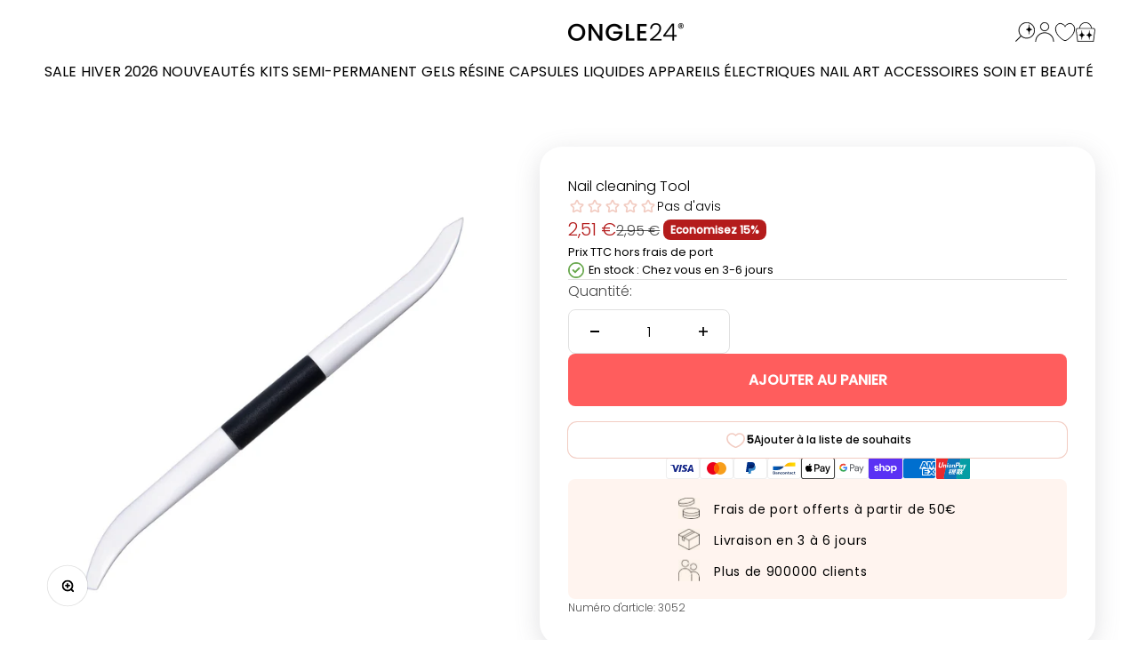

--- FILE ---
content_type: text/javascript
request_url: https://static.growave.io/growave-build/4075.669d905d.js
body_size: 4578
content:
"use strict";(gwWebpackGlobal.webpackChunkstorefront_spa=gwWebpackGlobal.webpackChunkstorefront_spa||[]).push([[4075],{88230:(e,t,r)=>{r.d(t,{A:()=>a});var n=r(98088);function o(e){let t;return{c(){t=(0,n.QQy)("path"),(0,n.CFu)(t,"d","M17.8723 9.87022C17.5887 10.1436 17.4294 10.5143 17.4294 10.9008C17.4294 11.2872 17.5887 11.6579 17.8723 11.9313L31.4415 24.998L17.8723 38.0646C17.7235 38.1981 17.6042 38.3593 17.5214 38.5381C17.4387 38.717 17.3942 38.91 17.3906 39.1059C17.387 39.3017 17.4244 39.4963 17.5005 39.6778C17.5767 39.8594 17.6901 40.0243 17.8339 40.1628C17.9777 40.3013 18.149 40.4106 18.3376 40.4839C18.5261 40.5572 18.7281 40.5932 18.9315 40.5898C19.1348 40.5863 19.3354 40.5433 19.5212 40.4637C19.7069 40.3841 19.874 40.2691 20.0127 40.1257L34.6521 26.0285C34.9358 25.7552 35.095 25.3844 35.095 24.998C35.095 24.6115 34.9358 24.2409 34.6521 23.9674L20.0127 9.87022C19.7288 9.59711 19.3438 9.44372 18.9425 9.44372C18.5412 9.44372 18.1563 9.59711 17.8723 9.87022Z"),(0,n.CFu)(t,"fill","#070A0D")},m(e,r){(0,n.Yry)(e,t,r)},p:n.lQ1,i:n.lQ1,o:n.lQ1,d(e){e&&(0,n.YoD)(t)}}}class s extends n.r7T{constructor(e){super(),(0,n.TsN)(this,e,null,o,n.jXN,{})}}const a=s},80489:(e,t,r)=>{r.d(t,{A:()=>y});var n=r(98088),o=r(32485),s=r.n(o),a=r(48984),c=r(3143);function l(e){let t,r,o,s,a,c,l,u,i,C,p,f,d,w,g;return{c(){t=(0,n.QQy)("g"),r=(0,n.QQy)("path"),o=(0,n.QQy)("path"),s=(0,n.QQy)("path"),a=(0,n.QQy)("path"),c=(0,n.QQy)("path"),l=(0,n.QQy)("path"),u=(0,n.QQy)("path"),i=(0,n.QQy)("path"),C=(0,n.QQy)("path"),p=(0,n.QQy)("path"),f=(0,n.xem)(),d=(0,n.QQy)("defs"),w=(0,n.QQy)("clipPath"),g=(0,n.QQy)("rect"),(0,n.CFu)(r,"d","M16.4367 13.3011L14.0184 9.93522H12.9629V13.3011H11.0522V3.95081H15.074C16.0713 3.95081 16.8529 4.22473 17.4188 4.77206C17.9846 5.31992 18.2675 6.06088 18.2675 6.99601C18.2675 7.7438 18.0849 8.3541 17.7195 8.82587C17.3542 9.29816 16.8377 9.61826 16.1695 9.78776L18.7882 13.3005H16.4367V13.3011ZM12.9629 5.76754V8.26542H14.8604C15.3501 8.26542 15.7176 8.15627 15.9627 7.93797C16.2078 7.72019 16.3301 7.41478 16.3301 7.0233C16.3301 6.63183 16.2052 6.32432 15.9559 6.10129C15.706 5.87879 15.3412 5.76754 14.8604 5.76754H12.9629Z"),(0,n.CFu)(r,"fill","#BFBFBF"),(0,n.CFu)(o,"d","M20.7856 5.17986C21.7163 4.25365 22.8721 3.79028 24.2526 3.79028C25.6331 3.79028 26.7911 4.25365 27.7265 5.17986C28.6618 6.10607 29.1295 7.25478 29.1295 8.62599C29.1295 9.9972 28.6618 11.1459 27.7265 12.0721C26.7916 12.9989 25.6331 13.4617 24.2526 13.4617C22.8721 13.4617 21.7163 12.9989 20.7856 12.0721C19.855 11.1464 19.3894 9.9972 19.3894 8.62599C19.3894 7.25478 19.855 6.10607 20.7856 5.17986ZM26.357 6.46186C25.8006 5.89249 25.0993 5.60702 24.2532 5.60702C23.407 5.60702 22.7052 5.89197 22.1488 6.46186C21.5924 7.03175 21.3142 7.7533 21.3142 8.62599C21.3142 9.49867 21.5924 10.2202 22.1488 10.7901C22.7052 11.36 23.407 11.645 24.2532 11.645C25.0993 11.645 25.8006 11.36 26.357 10.7901C26.9134 10.2202 27.1921 9.4992 27.1921 8.62599C27.1921 7.7533 26.9134 7.03175 26.357 6.46186Z"),(0,n.CFu)(o,"fill","#BFBFBF"),(0,n.CFu)(s,"d","M50.4044 13.3011L49.616 11.097H45.8351L45.0336 13.3011H43.0158L46.5169 3.95081H48.9352L52.4358 13.3005H50.4044V13.3011ZM46.4902 9.28031H48.9488L47.7195 5.88771L46.4902 9.28031Z"),(0,n.CFu)(s,"fill","#BFBFBF"),(0,n.CFu)(a,"d","M57.8535 3.95081H59.8707L56.7847 13.3005H54.3802L51.3205 3.95081H53.3382L55.5827 11.043L57.8535 3.95081Z"),(0,n.CFu)(a,"fill","#BFBFBF"),(0,n.CFu)(c,"d","M67.1962 5.76754H62.8274V7.65092H66.8356V9.46765H62.8274V11.4843H67.1962V13.3011H60.9167V3.95081H67.1962V5.76754Z"),(0,n.CFu)(c,"fill","#BFBFBF"),(0,n.CFu)(l,"d","M42.4163 3.922L40.1377 11.0362L37.8864 3.922H37.8843H35.8623H35.8608L33.5821 11.0362L32.2053 6.68488H30.2112L32.3764 13.3011H34.7884L36.8691 6.99764L38.9314 13.3011H41.3439L44.4393 3.922H42.4163Z"),(0,n.CFu)(l,"fill","#BFBFBF"),(0,n.CFu)(u,"d","M40.3575 10.3493L41.7899 11.9482L45.5666 0.538818H43.5011L40.3575 10.3493Z"),(0,n.CFu)(u,"fill","#BFBFBF"),(0,n.CFu)(i,"d","M2.72555 6.46207C3.2599 5.8927 3.95908 5.60723 4.82307 5.60723C5.39311 5.60723 5.89387 5.73422 6.32639 5.9882C6.75839 6.24167 7.08593 6.59588 7.30849 7.0498H9.35246C9.07636 6.07951 8.53099 5.29342 7.71581 4.69256C6.90064 4.09171 5.94111 3.79102 4.83671 3.79102C3.43837 3.79102 2.28253 4.24966 1.36972 5.16695C0.573445 5.96669 0.124652 6.9501 0.0233459 8.11613H1.96339C2.05262 7.46332 2.3051 6.91074 2.72555 6.46207Z"),(0,n.CFu)(i,"fill","#BFBFBF"),(0,n.CFu)(C,"d","M4.31499 8.2252V9.82836H7.45497C7.29435 10.4161 6.97363 10.8747 6.49282 11.2038C6.01148 11.5333 5.44616 11.6981 4.79633 11.6981C3.90557 11.6981 3.20377 11.411 2.69199 10.837C2.17968 10.2629 1.92405 9.53921 1.92405 8.66653C1.92405 8.47499 1.93875 8.2929 1.9629 8.11658H0.0223267C0.00762942 8.2866 -0.000244141 8.46082 -0.000244141 8.63924C-0.000244141 10.0283 0.444875 11.1791 1.33564 12.0917C2.22587 13.0048 3.3308 13.4608 4.64883 13.4608C5.41467 13.4608 6.07605 13.3002 6.63297 12.9796C6.76262 12.9051 6.88125 12.8237 6.99253 12.7387L9.41496 8.22468H4.31499V8.2252Z"),(0,n.CFu)(C,"fill","#BFBFBF"),(0,n.CFu)(p,"d","M4.7077 13.4616C8.48124 13.4931 9.59771 10.4489 9.44234 8.22546H8.99669L8.46706 9.76197"),(0,n.CFu)(p,"fill","#BFBFBF"),(0,n.CFu)(t,"clip-path","url(#clip0_36_5824)"),(0,n.CFu)(g,"width","67.1961"),(0,n.CFu)(g,"height","12.9223"),(0,n.CFu)(g,"fill","white"),(0,n.CFu)(g,"transform","translate(0 0.538818)"),(0,n.CFu)(w,"id","clip0_36_5824")},m(e,h){(0,n.Yry)(e,t,h),(0,n.BCw)(t,r),(0,n.BCw)(t,o),(0,n.BCw)(t,s),(0,n.BCw)(t,a),(0,n.BCw)(t,c),(0,n.BCw)(t,l),(0,n.BCw)(t,u),(0,n.BCw)(t,i),(0,n.BCw)(t,C),(0,n.BCw)(t,p),(0,n.Yry)(e,f,h),(0,n.Yry)(e,d,h),(0,n.BCw)(d,w),(0,n.BCw)(w,g)},p:n.lQ1,i:n.lQ1,o:n.lQ1,d(e){e&&(0,n.YoD)(t),e&&(0,n.YoD)(f),e&&(0,n.YoD)(d)}}}class u extends n.r7T{constructor(e){super(),(0,n.TsN)(this,e,null,l,n.jXN,{})}}const i=u;var C=r(1301);function p(e){(0,n.kZQ)(e,"svelte-1f7j39t",".gw-brand.svelte-1f7j39t{width:100%;font-size:12px;line-height:15px;color:hsl(0, 0%, 75%)}.gw-brand.svelte-1f7j39t .gw-btn.gw-button.--link{text-decoration:none;overflow:visible}.gw-brand.svelte-1f7j39t .gw-layout-text{padding-top:var(--gw-space-2)}")}function f(e){let t,r,o,c;return r=new a.A({props:{variant:"link",target:"_blank",url:F,rel:"noopener noreferrer",ariaLabel:"Opens the Growave website in a new tab",$$slots:{default:[g]},$$scope:{ctx:e}}}),{c(){t=(0,n.ND4)("div"),(0,n.N0i)(r.$$.fragment),(0,n.CFu)(t,"class",o=(0,n.oEI)(s()("gw-brand",e[1]))+" svelte-1f7j39t")},m(e,o){(0,n.Yry)(e,t,o),(0,n.wSR)(r,t,null),c=!0},p(e,a){const l={};4&a&&(l.$$scope={dirty:a,ctx:e}),r.$set(l),(!c||2&a&&o!==(o=(0,n.oEI)(s()("gw-brand",e[1]))+" svelte-1f7j39t"))&&(0,n.CFu)(t,"class",o)},i(e){c||((0,n.c7F)(r.$$.fragment,e),c=!0)},o(e){(0,n.Tn8)(r.$$.fragment,e),c=!1},d(e){e&&(0,n.YoD)(t),(0,n.Hbl)(r)}}}function d(e){let t;return{c(){t=(0,n.Qq7)("Powered by")},m(e,r){(0,n.Yry)(e,t,r)},d(e){e&&(0,n.YoD)(t)}}}function w(e){let t,r;return t=new i({}),{c(){(0,n.N0i)(t.$$.fragment)},m(e,o){(0,n.wSR)(t,e,o),r=!0},i(e){r||((0,n.c7F)(t.$$.fragment,e),r=!0)},o(e){(0,n.Tn8)(t.$$.fragment,e),r=!1},d(e){(0,n.Hbl)(t,e)}}}function g(e){let t,r,o,s;return t=new C.A({props:{component:"span",variant:"base",$$slots:{default:[d]},$$scope:{ctx:e}}}),o=new c.A({props:{width:"68",height:"14",viewBox:"0 0 68 14",$$slots:{default:[w]},$$scope:{ctx:e}}}),{c(){(0,n.N0i)(t.$$.fragment),r=(0,n.xem)(),(0,n.N0i)(o.$$.fragment)},m(e,a){(0,n.wSR)(t,e,a),(0,n.Yry)(e,r,a),(0,n.wSR)(o,e,a),s=!0},p(e,r){const n={};4&r&&(n.$$scope={dirty:r,ctx:e}),t.$set(n);const s={};4&r&&(s.$$scope={dirty:r,ctx:e}),o.$set(s)},i(e){s||((0,n.c7F)(t.$$.fragment,e),(0,n.c7F)(o.$$.fragment,e),s=!0)},o(e){(0,n.Tn8)(t.$$.fragment,e),(0,n.Tn8)(o.$$.fragment,e),s=!1},d(e){(0,n.Hbl)(t,e),e&&(0,n.YoD)(r),(0,n.Hbl)(o,e)}}}function h(e){let t,r,o=e[0]&&f(e);return{c(){o&&o.c(),t=(0,n.Iex)()},m(e,s){o&&o.m(e,s),(0,n.Yry)(e,t,s),r=!0},p(e,[r]){e[0]?o?(o.p(e,r),1&r&&(0,n.c7F)(o,1)):(o=f(e),o.c(),(0,n.c7F)(o,1),o.m(t.parentNode,t)):o&&((0,n.V44)(),(0,n.Tn8)(o,1,1,(()=>{o=null})),(0,n.GYV)())},i(e){r||((0,n.c7F)(o),r=!0)},o(e){(0,n.Tn8)(o),r=!1},d(e){o&&o.d(e),e&&(0,n.YoD)(t)}}}const F="https://www.growave.io/?utm_source=powered+by&utm_medium=growave&utm_campaign=shop";function m(e,t,r){let{canShowWatermark:n}=t,{class:o}=t;return e.$$set=e=>{"canShowWatermark"in e&&r(0,n=e.canShowWatermark),"class"in e&&r(1,o=e.class)},[n,o]}class b extends n.r7T{constructor(e){super(),(0,n.TsN)(this,e,m,h,n.jXN,{canShowWatermark:0,class:1},p)}}const y=b},14681:(e,t,r)=>{r.d(t,{A:()=>i});var n=r(98088),o=r(32485),s=r.n(o);function a(e){(0,n.kZQ)(e,"svelte-10qyd6r",".gw-preview-badge.svelte-10qyd6r{background-color:#e0f0ff;color:#00527c;width:-moz-fit-content;width:fit-content;display:inline-flex;align-items:center;gap:0.5rem;padding:0.25rem 1rem;border-radius:9999px;font-size:12px;font-style:normal;font-weight:550;line-height:inherit;box-shadow:0 1px 2px rgba(0, 0, 0, 0.05);-webkit-backdrop-filter:blur(2px);backdrop-filter:blur(2px);z-index:20;pointer-events:none;-webkit-user-select:none;-moz-user-select:none;user-select:none;white-space:nowrap}.gw-preview-badge__circle.svelte-10qyd6r{width:8px;height:8px;border-radius:50%;background-color:#0094d5}.gw-preview-badge.gw-preview-badge-absolute.svelte-10qyd6r{position:absolute;top:2px;right:0}")}function c(e){let t,r,o,s,a;return{c(){t=(0,n.ND4)("div"),r=(0,n.ND4)("span"),o=(0,n.xem)(),s=(0,n.ND4)("span"),s.textContent="Dummy content shown",(0,n.CFu)(r,"class","gw-preview-badge__circle svelte-10qyd6r"),(0,n.CFu)(s,"class","gw-preview-badge__text"),(0,n.CFu)(t,"class",a=(0,n.oEI)(e[0])+" svelte-10qyd6r")},m(e,a){(0,n.Yry)(e,t,a),(0,n.BCw)(t,r),(0,n.BCw)(t,o),(0,n.BCw)(t,s)},p:n.lQ1,i:n.lQ1,o:n.lQ1,d(e){e&&(0,n.YoD)(t)}}}function l(e,t,r){let{absolute:n=!1}=t;const o=s()("gw-preview-badge",{"gw-preview-badge-absolute":n});return e.$$set=e=>{"absolute"in e&&r(1,n=e.absolute)},[o,n]}class u extends n.r7T{constructor(e){super(),(0,n.TsN)(this,e,l,c,n.jXN,{absolute:1,class:0},a)}get class(){return this.$$.ctx[0]}}const i=u},54762:(e,t,r)=>{r.d(t,{A:()=>b});var n=r(35866),o=r(93e3),s=r(30109),a=r(2150);const c=(0,a.Ik)({canUseAccountUI:(0,a.zM)()}),l=(0,a.Ik)({canUseCheckoutUI:(0,a.zM)()}),u=(0,a.Ik)({customerAccountVersion:(0,a.vP)(Object.values(s.SZ))}),i=(0,a.Ik)({canShowWatermark:(0,a.zM)()});var C=function(e,t,r,n){var o,s=arguments.length,a=s<3?t:null===n?n=Object.getOwnPropertyDescriptor(t,r):n;if("object"==typeof Reflect&&"function"==typeof Reflect.decorate)a=Reflect.decorate(e,t,r,n);else for(var c=e.length-1;c>=0;c--)(o=e[c])&&(a=(s<3?o(a):s>3?o(t,r,a):o(t,r))||a);return s>3&&a&&Object.defineProperty(t,r,a),a},p=function(e,t){if("object"==typeof Reflect&&"function"==typeof Reflect.metadata)return Reflect.metadata(e,t)},f=function(e,t){return function(r,n){t(r,n,e)}};let d=class{constructor(e){this.storefrontValuesModule=e}selectWatermarkSettings(){return this.storefrontValuesModule.exports.storefrontValuesManager.selectValue({namespace:s.vz.GROWAVE_CRITICAL,key:s.Bc.WATERMARK,schema:i})}selectCheckoutUISettings(){return this.storefrontValuesModule.exports.storefrontValuesManager.selectValue({namespace:s.vz.GROWAVE_CRITICAL,key:s.Bc.CHECKOUT_UI,schema:l})}selectAccountUISettings(){return this.storefrontValuesModule.exports.storefrontValuesManager.selectValue({namespace:s.vz.GROWAVE_CRITICAL,key:s.Bc.ACCOUNT_UI,schema:c})}selectCustomerAccountVersion(){return this.storefrontValuesModule.exports.storefrontValuesManager.selectValue({namespace:s.vz.GROWAVE_CRITICAL,key:s.Bc.CUSTOMER_ACCOUNT_VERSION,schema:u})}};d=C([f(0,(0,o.WQ)(n.R)),p("design:paramtypes",[n.R])],d);const w=d;var g=function(e,t,r,n){var o,s=arguments.length,a=s<3?t:null===n?n=Object.getOwnPropertyDescriptor(t,r):n;if("object"==typeof Reflect&&"function"==typeof Reflect.decorate)a=Reflect.decorate(e,t,r,n);else for(var c=e.length-1;c>=0;c--)(o=e[c])&&(a=(s<3?o(a):s>3?o(t,r,a):o(t,r))||a);return s>3&&a&&Object.defineProperty(t,r,a),a},h=function(e,t){if("object"==typeof Reflect&&"function"==typeof Reflect.metadata)return Reflect.metadata(e,t)},F=function(e,t){return function(r,n){t(r,n,e)}};let m=class{constructor(e){this.storefrontValuesModule=e,this.exports={growaveStorefrontValuesService:new w(this.storefrontValuesModule)}}registerProviders(){return{}}};m=g([(0,o.Gr)(),F(0,(0,o.WQ)(n.R)),h("design:paramtypes",[n.R])],m);const b=m}}]);
//# sourceMappingURL=4075.669d905d.js.map

--- FILE ---
content_type: text/javascript
request_url: https://ongle24.be/cdn/shop/t/15/assets/apps.js?v=12518885775245200071698646633
body_size: 106
content:
import{Delegate}from"//ongle24.com/cdn/shop/t/15/assets/vendor.min.js?v=19330323356122838161691650147";const _transformForm=spr=>{const labels=Array.from(spr.querySelectorAll(".spr-form-label")),buttons=Array.from(spr.querySelectorAll(".spr-form-actions .spr-button"));spr.querySelector(".spr-form-contact")?.classList.add("input-row"),spr.querySelector(".spr-form-review")?.classList.add("fieldset"),labels.forEach(label=>{label.control&&(label.className="floating-label",label.control.placeholder=" ",label.control.tagName==="INPUT"?label.control.className="input is-floating":label.control.tagName==="TEXTAREA"&&(label.control.className="textarea is-floating",label.control.rows=5),label.control.insertAdjacentElement("afterend",label))}),buttons.forEach(button=>{button.classList.add("button","button--primary","button--xl")})};window.SPRCallbacks={onProductLoad:(event,params)=>{const spr=document.querySelector(`#shopify-product-reviews[data-id="${params.id}"]`),section=spr.closest(".shopify-section--apps");if(!section)return;const headerTemplate=section.querySelector("#shopify-reviews-custom-header");headerTemplate&&(spr.classList.add("custom-spr"),spr.prepend(headerTemplate.content.cloneNode(!0)))},onReviewsLoad:(event,params)=>{const spr=document.querySelector(`#shopify-product-reviews[data-id="${params.id}"]`);spr.querySelector(".spr-reviews").childElementCount===0&&(spr.querySelector(".spr-form").style.display="block")},onFormLoad:(event,params)=>{_transformForm(document.querySelector(`#shopify-product-reviews[data-id="${params.id}"]`))},onFormSuccess:(event,params)=>{const spr=document.querySelector(`#shopify-product-reviews[data-id="${params.id}"]`);spr.querySelector(".spr-form-message-success").className="spr-form-banner banner banner--success justify-center"},onFormFailure:(event,params)=>{const spr=document.querySelector(`#shopify-product-reviews[data-id="${params.id}"]`);spr.querySelector(".spr-form-message-error").className="spr-form-banner banner banner--error justify-center",_transformForm(spr)}};class CustomSprHeader extends HTMLElement{constructor(){super(),this._delegate=new Delegate(this),this._delegate.on("click","button",this._toggleForm.bind(this))}_toggleForm(){parseInt(this.getAttribute("review-count"))!==0&&SPR.toggleForm(this.getAttribute("product-id"))}}window.customElements.get("custom-spr-header")||window.customElements.define("custom-spr-header",CustomSprHeader);
//# sourceMappingURL=/cdn/shop/t/15/assets/apps.js.map?v=12518885775245200071698646633
